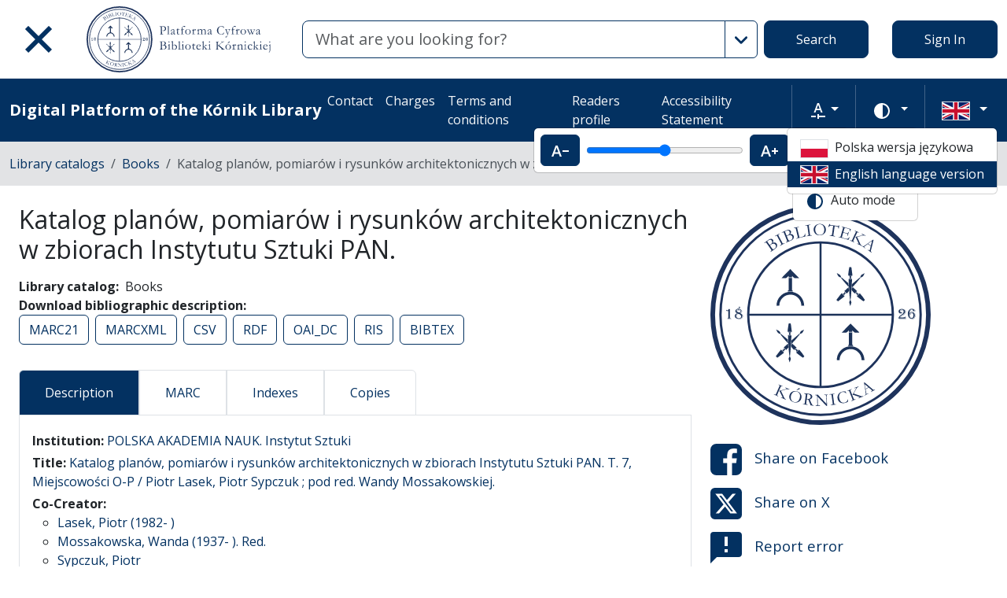

--- FILE ---
content_type: text/html; charset=utf-8
request_url: https://platforma.bk.pan.pl/en/search_results/1061693?q%5Bindexes_attributes%5D%5B0%5D%5Bid%5D=2&q%5Bindexes_attributes%5D%5B0%5D%5Boperator%5D=or&q%5Bindexes_attributes%5D%5B0%5D%5Bquery_type%5D=term&q%5Bindexes_attributes%5D%5B0%5D%5Bvalue%5D=Mossakowska%2C+Wanda+%281937-+%29.
body_size: 43341
content:
<!DOCTYPE html><html data-theme="auto" lang="en"><head><meta charset="utf-8" /><meta content="width=device-width, initial-scale=1, shrink-to-fit=no" name="viewport" /><meta content="#033161" name="theme-color" /><meta name="turbo-refresh-scroll" content="preserve"><title>Katalog planów, pomiarów i rysunków architektonicznych w zbiorach Instytutu Sztuki PAN. - Digital Platform of the Kórnik Library</title>
<meta name="description" content="Library catalog: Books Author: POLSKA AKADEMIA NAUK. Instytut Sztuki Publishing address: Warszawa : Instytut Sztuki Polskiej Akademii Nauk, 2016. Subject: Instytut Sztuki (Polska Akademia Nauk) zbioryArchitektura projekty zbiory PolskaKartografia zbiory PolskaWarszawa budownictwo projektyWarszawa">
<link rel="canonical" href="https://platforma.bk.pan.pl/en/search_results/1061693">
<meta property="og:title" content="Katalog planów, pomiarów i rysunków architektonicznych w zbiorach Instytutu Sztuki PAN.">
<meta property="og:description" content="Library catalog: Books Author: POLSKA AKADEMIA NAUK. Instytut Sztuki Publishing address: Warszawa : Instytut Sztuki Polskiej Akademii Nauk, 2016. Subject: Instytut Sztuki (Polska Akademia Nauk) zbioryArchitektura projekty zbiory PolskaKartografia zbiory PolskaWarszawa budownictwo projektyWarszawa">
<meta property="og:site_name" content="Digital Platform of the Kórnik Library">
<meta property="og:type" content="website">
<meta property="og:url" content="https://platforma.bk.pan.pl/en/search_results/1061693"><meta name="csrf-param" content="authenticity_token" />
<meta name="csrf-token" content="gDZA-LO3I6KgB7_IKMbCKgwY21R3dxIo-dMki3RDxqkZxcxERecRH6Dc3exbl_fCdMWGp2x28dpQEf7zQ_3K9g" /><link crossorigin="use-credentials" href="/manifest.json?202309071318" rel="manifest" /><script src="/assets/svg-7ce144edec0b38bed8e7025e2e8a7aef016ff1d0.js" data-turbo-track="reload" defer="defer"></script><script src="/assets/pagy-50e4526041651ba8b44837a23be70dc205369329.js"></script><link rel="stylesheet" href="/assets/styles-c2cd97f53ef97b0f24df5fd02d79a5f85a073a5e.css" data-turbo-track="reload" /><script src="/assets/application-385460f2725c406e5bf21a52ca70c1e5e99f7751.js" data-turbo-track="reload" defer="defer"></script><link rel="stylesheet" href="/assets/application-b29048cd32cc2b16d03670950ae1a2848ca9a7df.css" media="all" data-turbo-track="reload" /><link rel="icon" type="image/x-icon" href="/assets/favicon-c9f6fd17397587cc9199a186cff8b911f1af27cc.ico" /><!--Global site tag (gtag.js) - Google Analytics--><script async="" src="https://www.googletagmanager.com/gtag/js?id=UA-107091203-3"></script><script>window.dataLayer = window.dataLayer || [];
function gtag(){dataLayer.push(arguments);}
gtag('js', new Date());
gtag('config', 'UA-107091203-3');</script></head><body data-controller="wcag highlight" data-wcag-i18n-value="{&quot;newTab&quot;:&quot;Opening in a new tab&quot;}"><div class="container bg-light" data-controller="notification" data-notification-local-storage-id-value="cookies_notification" hidden=""><div class="row align-items-center p-2 border border-primary"><div class="col-sm-12 col-lg-9"><p>The website uses cookies. These are text data saved by the browser on the user&#39;s device. They are used for the proper functioning of the website, collecting statistical information about visitors and operating facilities for logged in users. By using the website, you consent to the use of cookies. The cookie settings can be changed in your browser. If you do not change these settings, you accept the cookies used on the website.</p></div><div class="col-sm-12 col-lg-3"><button class="btn btn-primary btn-lg w-100" data-action="click-&gt;notification#accept">I accept</button></div></div></div><ul class="skip-links list-unstyled" data-controller="skip-links"><li><a data-action="skip-links#click" href="#menu">Go to the main menu</a></li><li><a data-action="skip-links#click" href="#search">Go to the search engine</a></li><li><a href="#content">Go to content</a></li></ul><nav aria-label="main-nav" class="navbar navbar-light navbar-expand-sm" id="main-nav"><div class="row"><div class="col-12 col-md-auto d-flex justify-content-center justify-content-lg-left" data-collapse-toggle-class="nav-hidden" data-controller="collapse"><button aria-label="Main menu" class="navbar-toggler d-inline-block" data-action="click-&gt;collapse#handleToggle" data-collapse-target="button" id="menu" type="button"><span class="navbar-toggler-icon"></span></button><div class="nav-aside nav-hidden d-flex flex-column" data-collapse-target="target" id="nav"><ul class="nav-aside__list mb-auto"><li><a href="/en/search_results"><svg role="img" aria-hidden="true" width="1rem" height="1rem" data-src="/assets/icons/menu_catalogs-b745d1629663f821ca4e8207ee09d898601822be.svg"></svg>Library catalogs</a></li><li><a href="/en/indexes"><svg role="img" aria-hidden="true" width="1rem" height="1rem" data-src="/assets/icons/search-table-2a13677628922d05cf3b172dc36c36c4edce6811.svg"></svg>Indexes</a></li><li><a href="/en/genealogy"><svg role="img" aria-hidden="true" width="1rem" height="1rem" data-src="/assets/icons/menu_genealogic-b1b36d7f3a78fe544879d6d55531db5a251e32c3.svg"></svg>Genealogical databases</a></li><li><a href="/en/timeline"><svg role="img" aria-hidden="true" width="1rem" height="1rem" data-src="/assets/icons/menu_timeline-a5878c66256cd614fc8148476946dcb4ca301a3d.svg"></svg>Time line</a></li><li><a href="https://blogi.platforma.bk.pan.pl"><svg role="img" aria-hidden="true" width="1rem" height="1rem" data-src="/assets/icons/menu_blog-c99860f17b019297b75975ae9ed1b268a46b23a3.svg"></svg>Blog</a></li><li><a href="/en/statistics"><svg role="img" aria-hidden="true" width="1rem" height="1rem" data-src="/assets/icons/gf-query_stats-rounded-2c5bc54d9b296a61223a0da23d4f0cdbeb9c1f38.svg"></svg>Statistics</a></li><li><a href="/en/sitemap"><svg role="img" aria-hidden="true" width="1rem" height="1rem" data-src="/assets/icons/fa-sitemap-34612729ede1323970b895bdebd45f9a9d01eb92.svg"></svg>Site map</a></li><li><a href="/en/users/sign_up"><svg role="img" aria-hidden="true" width="1rem" height="1rem" data-src="/assets/icons/menu_profile-9243a28411ad8ab6f96dd504970a53792940f4ab.svg"></svg>Registration</a></li><li class="d-lg-none"><a class="btn btn-primary btn-block" href="/en/users/sign_in">Sign In</a></li><li class="d-lg-none"><a target="_self" href="/en/pages/kontakt">Contact </a></li><li class="d-lg-none"><a target="_blank" href="https://www.bkpan.poznan.pl/wp-content/uploads/2020/06/Zarz%C4%85dzenie-nr-2-za%C5%82.-1-CENNIK-US%C5%81UG-%C5%9AWIADCZONYCH-PRZEZ-BIBLIOTEK%C4%98-K%C3%93RNICK%C4%84-2020-r..pdf">Charges</a></li><li class="d-lg-none"><a target="_blank" href="http://www.bkpan.poznan.pl/biblioteka/regulaminy/">Terms and conditions</a></li><li class="d-lg-none"><a target="_self" href="https://platforma.bk.pan.pl/pl/profile">Readers profile</a></li><li class="d-lg-none"><a target="_self" href="/en/pages/dostepnosc">Accessibility Statement</a></li></ul><ul class="nav-aside__list"></ul></div><a class="navbar-brand ms-2 ms-md-0 ms-xl-4" href="/en"><img alt="Library home page" src="/assets/logo_text_en-14b8c350108bf8975ecfc392629cd9b69710cb6b.svg" /></a></div><div class="col d-flex align-items-center my-3 my-lg-0"><form class="simple_form w-100" autocomplete="off" data-auto-submit-target="form" data-controller="advanced-search" data-advanced-search-i18n-value="{&quot;advancedSearch&quot;:&quot;Advanced search&quot;}" novalidate="novalidate" action="/en/search_results" accept-charset="UTF-8" method="get"><div class="search-form simple-search d-flex"><input disabled="disabled" data-form-sync-target="syncInput" autocomplete="off" type="hidden" name="q[sort_attributes][field_name]" /><input disabled="disabled" data-form-sync-target="syncInput" autocomplete="off" type="hidden" name="q[sort_attributes][order]" /><input disabled="disabled" data-form-sync-target="syncInput" autocomplete="off" type="hidden" name="q[sort_attributes][filter_field_name]" /><input disabled="disabled" data-form-sync-target="syncInput" autocomplete="off" type="hidden" name="q[sort_attributes][filter_value]" /><input type="hidden" name="q[filter_attributes][schema_id][]" value="22" data-form-sync-target="syncInput" autocomplete="off" /><input type="hidden" name="q[filter_attributes][schema_id][]" value="385067784" data-form-sync-target="syncInput" autocomplete="off" /><input type="hidden" name="q[filter_attributes][schema_id][]" value="21" data-form-sync-target="syncInput" autocomplete="off" /><input type="hidden" name="q[filter_attributes][schema_id][]" value="385067785" data-form-sync-target="syncInput" autocomplete="off" /><input type="hidden" name="q[filter_attributes][schema_id][]" value="2" data-form-sync-target="syncInput" autocomplete="off" /><input type="hidden" name="q[filter_attributes][schema_id][]" value="26" data-form-sync-target="syncInput" autocomplete="off" /><input type="hidden" name="q[filter_attributes][schema_id][]" value="8" data-form-sync-target="syncInput" autocomplete="off" /><input type="hidden" name="q[filter_attributes][schema_id][]" value="4" data-form-sync-target="syncInput" autocomplete="off" /><input type="hidden" name="q[filter_attributes][schema_id][]" value="16" data-form-sync-target="syncInput" autocomplete="off" /><input type="hidden" name="q[filter_attributes][schema_id][]" value="1" data-form-sync-target="syncInput" autocomplete="off" /><input type="hidden" name="q[filter_attributes][schema_id][]" value="44" data-form-sync-target="syncInput" autocomplete="off" /><input type="hidden" name="q[filter_attributes][schema_id][]" value="385067789" data-form-sync-target="syncInput" autocomplete="off" /><input type="hidden" name="q[filter_attributes][schema_id][]" value="11" data-form-sync-target="syncInput" autocomplete="off" /><input disabled="disabled" data-form-sync-target="syncInput" autocomplete="off" type="hidden" name="q[filter_attributes][year_from]" /><input disabled="disabled" data-form-sync-target="syncInput" autocomplete="off" type="hidden" name="q[filter_attributes][year_to]" /><input disabled="disabled" value="1" data-form-sync-target="syncInput" autocomplete="off" type="hidden" name="q[filter_attributes][private_collection]" /><input disabled="disabled" value="1" data-form-sync-target="syncInput" autocomplete="off" type="hidden" name="q[filter_attributes][not_digitized]" /><input disabled="disabled" value="1" data-form-sync-target="syncInput" autocomplete="off" type="hidden" name="q[filter_attributes][has_files_published_internally]" /><input disabled="disabled" value="1" data-form-sync-target="syncInput" autocomplete="off" type="hidden" name="q[filter_attributes][has_files_with_active_date_set]" /><input type="hidden" name="q[filter_attributes][file_types][]" value="audio" disabled="disabled" data-form-sync-target="syncInput" autocomplete="off" /><input type="hidden" name="q[filter_attributes][file_types][]" value="image" disabled="disabled" data-form-sync-target="syncInput" autocomplete="off" /><input type="hidden" name="q[filter_attributes][file_types][]" value="other" disabled="disabled" data-form-sync-target="syncInput" autocomplete="off" /><input type="hidden" name="q[filter_attributes][file_types][]" value="pdf" disabled="disabled" data-form-sync-target="syncInput" autocomplete="off" /><input type="hidden" name="q[filter_attributes][file_types][]" value="video" disabled="disabled" data-form-sync-target="syncInput" autocomplete="off" /><input type="hidden" name="q[filter_attributes][licence_type_ids][]" value="1" disabled="disabled" data-form-sync-target="syncInput" autocomplete="off" /><input type="hidden" name="q[filter_attributes][licence_type_ids][]" value="2" disabled="disabled" data-form-sync-target="syncInput" autocomplete="off" /><input type="hidden" name="q[filter_attributes][licence_type_ids][]" value="6" disabled="disabled" data-form-sync-target="syncInput" autocomplete="off" /><input type="hidden" name="q[filter_attributes][licence_type_ids][]" value="7" disabled="disabled" data-form-sync-target="syncInput" autocomplete="off" /><input type="hidden" name="q[filter_attributes][licence_type_ids][]" value="3" disabled="disabled" data-form-sync-target="syncInput" autocomplete="off" /><input type="hidden" name="q[filter_attributes][licence_type_ids][]" value="4" disabled="disabled" data-form-sync-target="syncInput" autocomplete="off" /><input type="hidden" name="q[filter_attributes][licence_type_ids][]" value="5" disabled="disabled" data-form-sync-target="syncInput" autocomplete="off" /><input type="hidden" name="q[filter_attributes][licence_type_ids][]" value="0" disabled="disabled" data-form-sync-target="syncInput" autocomplete="off" /><input type="hidden" name="q[filter_attributes][licence_type_ids][]" value="8" disabled="disabled" data-form-sync-target="syncInput" autocomplete="off" /><div class="input-group flex-fill"><div class="form-control form-control-lg form-control-prepend"><div class="combobox__wrapper" data-autocomplete-url="/en/api/fulltext_search_results/autocomplete?q=" data-controller="autocomplete"><div class="combobox" data-autocomplete-target="combobox"><input aria-label="Search" class="combobox__input form-control form-control-lg" data-advanced-search-target="simpleSearchInput" data-autocomplete-target="input" id="search" name="q[q]" placeholder="What are you looking for?" type="text" value="" /></div><ul class="combobox__listbox" data-autocomplete-target="listbox"></ul></div></div><button class="advanced-search-btn btn btn-outline-primary" data-action="advanced-search#open" data-advanced-search-target="advancedSearchButton" title="Advanced search" type="button"><span class="visually-hidden">Advanced search</span><svg role="img" aria-hidden="true" width="1rem" height="1rem" data-src="/assets/icons/gf-mod-chevron_right-rounded-10a7b2a73b02c10ef3d74837a0f83c06a619cbb1.svg"></svg></button></div><button class="btn btn-primary btn-lg" type="submit">Search</button></div><div data-advanced-search-target="advancedSearchBox" id="advanced-search"><div class="visually-hidden">Advanced search</div><div class="advanced-search-form"><div class="indexes-search" data-controller="search-conditions"><template data-search-conditions-target="template"><div aria-live="polite" class="visually-hidden" role="status">A new search line has been added</div><div class="row w-100 nested-fields" data-synchronize-search-conditions-target="searchCondition"><div class="operator"><div class="mb-3 select optional q_indexes_operator"><label class="form-label select optional visually-hidden" for="q_indexes_attributes_0_operator">Operator</label><select class="form-select select optional custom-select" name="q[indexes_attributes][0][operator]" id="q_indexes_attributes_0_operator"><option value="and">And</option>
<option value="not">Not</option>
<option value="or">Or</option></select></div></div><div class="index_id"><div class="mb-3 select optional q_indexes_id"><label class="form-label select optional visually-hidden" for="q_indexes_attributes_0_id">ID</label><select class="form-select select optional custom-select" name="q[indexes_attributes][0][id]" id="q_indexes_attributes_0_id"><option value="">Any index</option>
<option value="3">ID</option>
<option value="2">Author</option>
<option value="1">Title/Name of object</option>
<option value="88">Sygnatura archiwalna </option>
<option value="5">Publisher</option>
<option value="20">Institution</option>
<option value="6">The location</option>
<option value="4">Year</option>
<option value="7">Language</option>
<option value="43">Material and production technique</option>
<option value="24">People</option>
<option value="12">Subject index</option>
<option value="25">Owner&#39;s seal</option>
<option value="10">Provenance</option>
<option value="17">Graphics</option>
<option value="39">Geographical index</option>
<option value="41">Issue&#39;s title</option>
<option value="58">Archival unit</option></select></div></div><div class="query_type"><div class="mb-3 select optional q_indexes_query_type"><label class="form-label select optional visually-hidden" for="q_indexes_attributes_0_query_type">Query type</label><select class="form-select select optional custom-select" name="q[indexes_attributes][0][query_type]" id="q_indexes_attributes_0_query_type"><option value="match_phrase">includes</option>
<option value="prefix">starts with</option>
<option value="term">is</option></select></div></div><div class="index_value"><div class="mb-3 string optional q_indexes_value"><label class="form-label string optional visually-hidden" for="q_indexes_attributes_0_value">Value</label><input class="form-control string optional" type="text" name="q[indexes_attributes][0][value]" id="q_indexes_attributes_0_value" /></div></div><div class="delete"><button name="button" type="button" class="btn btn-light" data-action="search-conditions#handleRemoveCondition">Delete</button></div></div></template><div class="row w-100 nested-fields" data-synchronize-search-conditions-target="searchCondition"><div class="operator"><div class="mb-3 select optional q_indexes_operator"><label class="form-label select optional visually-hidden" for="q_indexes_attributes_1_operator">Operator</label><select class="form-select is-valid select optional custom-select" name="q[indexes_attributes][1][operator]" id="q_indexes_attributes_1_operator"><option value="and">And</option>
<option value="not">Not</option>
<option selected="selected" value="or">Or</option></select></div></div><div class="index_id"><div class="mb-3 select optional q_indexes_id"><label class="form-label select optional visually-hidden" for="q_indexes_attributes_1_id">ID</label><select class="form-select is-valid select optional custom-select" name="q[indexes_attributes][1][id]" id="q_indexes_attributes_1_id"><option value="">Any index</option>
<option value="3">ID</option>
<option selected="selected" value="2">Author</option>
<option value="1">Title/Name of object</option>
<option value="88">Sygnatura archiwalna </option>
<option value="5">Publisher</option>
<option value="20">Institution</option>
<option value="6">The location</option>
<option value="4">Year</option>
<option value="7">Language</option>
<option value="43">Material and production technique</option>
<option value="24">People</option>
<option value="12">Subject index</option>
<option value="25">Owner&#39;s seal</option>
<option value="10">Provenance</option>
<option value="17">Graphics</option>
<option value="39">Geographical index</option>
<option value="41">Issue&#39;s title</option>
<option value="58">Archival unit</option></select></div></div><div class="query_type"><div class="mb-3 select optional q_indexes_query_type"><label class="form-label select optional visually-hidden" for="q_indexes_attributes_1_query_type">Query type</label><select class="form-select is-valid select optional custom-select" name="q[indexes_attributes][1][query_type]" id="q_indexes_attributes_1_query_type"><option value="match_phrase">includes</option>
<option value="prefix">starts with</option>
<option selected="selected" value="term">is</option></select></div></div><div class="index_value"><div class="mb-3 string optional q_indexes_value"><label class="form-label string optional visually-hidden" for="q_indexes_attributes_1_value">Value</label><input class="form-control is-valid string optional" type="text" value="Mossakowska, Wanda (1937- )." name="q[indexes_attributes][1][value]" id="q_indexes_attributes_1_value" /></div></div><div class="delete"><button name="button" type="button" class="btn btn-light" data-action="search-conditions#handleRemoveCondition">Delete</button></div></div><div class="row mt-2" data-search-conditions-target="insertBefore"><div class="col"><button name="button" type="button" class="btn btn-light add" data-action="search-conditions#handleAddCondition">Add a new line</button></div></div></div><div class="row mt-2"><div class="col-auto"><button class="btn btn-primary" data-action="advanced-search#close" type="button">Simple search</button></div></div></div></div></form></div><div class="col-auto d-none d-lg-flex align-items-center"><ul class="navbar-nav"><li class="nav-item"><a class="btn btn-primary btn-lg" href="/en/users/sign_in">Sign In</a></li></ul></div></div></nav><nav aria-label="top-nav" class="navbar navbar-expand-lg navbar-dark bg-primary" id="top-nav"><div class="container-fluid"><a class="navbar-brand fw-bold me-auto" href="/en">Digital Platform of the Kórnik Library</a><ul class="navbar-nav ms-auto d-none d-lg-flex"><li class="nav-item"><a target="_self" class="nav-link text-light" href="/en/pages/kontakt">Contact </a></li><li class="nav-item"><a target="_blank" class="nav-link text-light" href="https://www.bkpan.poznan.pl/wp-content/uploads/2020/06/Zarz%C4%85dzenie-nr-2-za%C5%82.-1-CENNIK-US%C5%81UG-%C5%9AWIADCZONYCH-PRZEZ-BIBLIOTEK%C4%98-K%C3%93RNICK%C4%84-2020-r..pdf">Charges</a></li><li class="nav-item"><a target="_blank" class="nav-link text-light" href="http://www.bkpan.poznan.pl/biblioteka/regulaminy/">Terms and conditions</a></li><li class="nav-item"><a target="_self" class="nav-link text-light" href="https://platforma.bk.pan.pl/pl/profile">Readers profile</a></li><li class="nav-item"><a target="_self" class="nav-link text-light" href="/en/pages/dostepnosc">Accessibility Statement</a></li></ul><div class="vr mx-2"></div><div class="dropdown" data-controller="text-zoom collapse"><button class="btn btn-link dropdown-toggle" data-action="collapse#handleToggle" data-collapse-target="button" title="Text zoom" type="button"><svg role="img" aria-hidden="true" width="1rem" height="1rem" data-src="/assets/icons/gf-custom_typography-fd4f43b14c25f76a9aaca032e9e3bbb4e5e52133.svg"></svg><span class="visually-hidden">Text zoom</span></button><div class="d-flex align-items-center dropdown-menu dropdown-menu-end show p-2" data-bs-popper="" data-collapse-target="target"><button class="btn btn-primary" data-action="text-zoom#decrease" data-text-zoom-target="decreaseBtn" title="Decrease text zoom"><svg role="img" aria-hidden="true" width="1rem" height="1rem" data-src="/assets/icons/gf-text_decrease-2ea2e0ebb313dcf06f184374841bd67c9ac745f1.svg"></svg><span class="visually-hidden">Decrease text zoom</span></button><div class="mx-2 d-flex align-items-center"><label class="visually-hidden" for="textZoom" title="Text zoom"></label><input class="custom-range" data-action="text-zoom#onRangeChange" data-text-zoom-target="range" id="textZoom" style="width: 200px" title="Text zoom" type="range" /></div><button class="btn btn-primary" data-action="text-zoom#increase" data-text-zoom-target="increaseBtn" title="Increase text zoom"><svg role="img" aria-hidden="true" width="1rem" height="1rem" data-src="/assets/icons/gf-text_increase-5caae93c7a2fddd4f45e27ce43247d63d2506ac7.svg"></svg><span class="visually-hidden">Increase text zoom</span></button><div class="vr mx-2 bg-black"></div><button class="btn btn-primary" data-action="text-zoom#reset" data-text-zoom-target="resetBtn" title="Default text zoom"><svg role="img" aria-hidden="true" width="1rem" height="1rem" data-src="/assets/icons/gf-custom_typography-fd4f43b14c25f76a9aaca032e9e3bbb4e5e52133.svg"></svg><span class="visually-hidden">Default text zoom</span></button></div></div><div class="vr mx-2"></div><div class="dropdown" data-controller="collapse color-scheme"><svg role="img" aria-hidden="true" width="0" height="0" class="d-none" data-unique-ids="disabled" data-src="/assets/icons/color_modes-bc3cabb8cd0794ab30d6e053b87eb94c65985a77.svg"></svg><button class="btn btn-link dropdown-toggle" data-action="collapse#handleToggle" data-collapse-target="button" title="Change color scheme" type="button"><svg class="me-2" height="24" width="24"><use href="#color-mode-auto"></use></svg><span class="visually-hidden">Change color scheme</span></button><ul class="dropdown-menu dropdown-menu-end show" data-bs-popper="" data-collapse-target="target"><li><button class="dropdown-item" data-action="color-scheme#switchTheme collapse#handleToggle" data-color-scheme-target="themeBtn" data-color-scheme-theme-param="light" type="button"><svg class="me-2" height="24" width="24"><use href="#color-mode-light"></use></svg>Light mode</button></li><li><button class="dropdown-item" data-action="color-scheme#switchTheme collapse#handleToggle" data-color-scheme-target="themeBtn" data-color-scheme-theme-param="dark" type="button"><svg class="me-2" height="24" width="24"><use href="#color-mode-dark"></use></svg>Dark mode</button></li><li><button class="dropdown-item" data-action="color-scheme#switchTheme collapse#handleToggle" data-color-scheme-target="themeBtn" data-color-scheme-theme-param="auto" type="button"><svg class="me-2" height="24" width="24"><use href="#color-mode-auto"></use></svg>Auto mode</button></li></ul></div><div class="vr mx-2"></div><div class="languages"><div class="dropdown" data-controller="collapse"><button class="btn btn-link dropdown-toggle" data-action="collapse#handleToggle" data-collapse-target="button" title="Change language" type="button"><svg role="img" aria-hidden="true" width="2.25rem" height="1.5rem" data-src="/assets/flags/en-dc66df67f220755988bcc7150c51504bc224615f.svg" class="me-2 border"></svg></button><ul class="dropdown-menu dropdown-menu-end show" data-bs-popper="" data-collapse-target="target"><li><a data-turbo="false" class="dropdown-item" href="/pl/search_results/1061693?q%5Bindexes_attributes%5D%5B0%5D%5Bid%5D=2&amp;q%5Bindexes_attributes%5D%5B0%5D%5Boperator%5D=or&amp;q%5Bindexes_attributes%5D%5B0%5D%5Bquery_type%5D=term&amp;q%5Bindexes_attributes%5D%5B0%5D%5Bvalue%5D=Mossakowska%2C+Wanda+%281937-+%29."><svg role="img" aria-hidden="true" width="2.25rem" height="1.5rem" data-src="/assets/flags/pl-1e7ef4c46faa0a7371f51324b55c2dca77fcd539.svg" class="me-2 border"></svg>Polska wersja językowa</a></li><li><div class="dropdown-item active"><svg role="img" aria-hidden="true" width="2.25rem" height="1.5rem" data-src="/assets/flags/en-dc66df67f220755988bcc7150c51504bc224615f.svg" class="me-2 border"></svg>English language version</div></li></ul></div></div></div></nav><nav aria-label="breadcrumb" class="bg-secondary-subtle"><div class="container-fluid"><ol class="breadcrumb py-3 m-0"><li class="breadcrumb-item"><a href="/en/search_results">Library catalogs</a></li><li class="breadcrumb-item"><a href="/en/search_results?q%5Bfilter_attributes%5D%5Bschema_id%5D%5B%5D=385067784">Books</a></li><li class="breadcrumb-item active">Katalog planów, pomiarów i rysunków architektonicznych w zbiorach Instytutu Sztuki PAN.</li></ol></div></nav><div class="page"><main class="search-result container-fluid" id="content"><div class="row"><article class="search-result__article mb-4"><h1 class="mb-3">Katalog planów, pomiarów i rysunków architektonicznych w zbiorach Instytutu Sztuki PAN.</h1><dl class="inline-details"><dt>Library catalog</dt><dd>Books</dd><dt>Download bibliographic description</dt><dd><ul class="list-inline d-inline-block"><li class="list-inline-item"><a class="btn btn-outline-primary" href="/en/api/bib_records/1061693.marc21">MARC21</a></li><li class="list-inline-item"><a class="btn btn-outline-primary" href="/en/api/bib_records/1061693.marcxml">MARCXML</a></li><li class="list-inline-item"><a class="btn btn-outline-primary" href="/en/api/bib_records/1061693.csv">CSV</a></li><li class="list-inline-item"><a class="btn btn-outline-primary" href="/en/api/bib_records/1061693.rdf">RDF</a></li><li class="list-inline-item"><a class="btn btn-outline-primary" href="/en/api/bib_records/1061693.oai_dc">OAI_DC</a></li><li class="list-inline-item"><a class="btn btn-outline-primary" href="/en/api/bib_records/1061693.ris">RIS</a></li><li class="list-inline-item"><a class="btn btn-outline-primary" href="/en/api/bib_records/1061693.bibtex">BIBTEX</a></li></ul></dd></dl><div class="obj-tabs" data-controller="tabs"><ul class="nav nav-tabs" role="tablist"><li class="nav-item" role="presentation"><a class="nav-link active" data-action="tabs#select" data-tabs-target="tab" href="#description" id="description-tab">Description</a></li><li class="nav-item" role="presentation"><a class="nav-link" data-action="tabs#select" data-tabs-target="tab" href="#marc" id="marc-tab">MARC</a></li><li class="nav-item" role="presentation"><a class="nav-link" data-action="tabs#select" data-tabs-target="tab" href="#indexes" id="indexes-tab">Indexes</a></li><li class="nav-item" role="presentation"><a class="nav-link" data-action="tabs#select" data-tabs-target="tab" href="#copy-records" id="copy_records-tab">Copies</a></li></ul><div class="tab-content"><div class="tab-pane fade show active" data-tabs-target="tabpanel" id="description"><h2 class="visually-hidden">Description</h2><ul class="list-unstyled description-list text-justify m-0"><li></li><li></li><li> <b>Institution: </b>  <span><a href="/pl/indexes/20/redirect_to_value?value=POLSKA+AKADEMIA+NAUK.+Instytut+Sztuki">POLSKA AKADEMIA NAUK. Instytut Sztuki</a></span> </li><li></li><li> <b>Title: </b>  <span><a href="/pl/indexes/1/redirect_to_value?value=Katalog+plan%C3%B3w%2C+pomiar%C3%B3w+i+rysunk%C3%B3w+architektonicznych+w+zbiorach+Instytutu+Sztuki+PAN.+T.+7%2C+Miejscowo%C5%9Bci+O-P+%2F">Katalog planów, pomiarów i rysunków architektonicznych w zbiorach Instytutu Sztuki PAN. T. 7, Miejscowości O-P / Piotr Lasek, Piotr Sypczuk ; pod red. Wandy Mossakowskiej.</a></span> </li><li> <b>Co-Creator: </b> <ul><li><a href="/pl/indexes/2/redirect_to_value?value=Lasek%2C+Piotr+%281982-+%29">Lasek, Piotr (1982- )</a></li><li><a href="/pl/indexes/2/redirect_to_value?value=Mossakowska%2C+Wanda+%281937-+%29.">Mossakowska, Wanda (1937- ). Red.</a></li><li><a href="/pl/indexes/2/redirect_to_value?value=Sypczuk%2C+Piotr">Sypczuk, Piotr</a></li></ul></li><li> <b>Publishing address: </b>  <span><a href="/pl/indexes/5/redirect_to_value?value=Instytut+Sztuki+Polskiej+Akademii+Nauk%2C">Warszawa : Instytut Sztuki Polskiej Akademii Nauk, 2016.</a></span> </li><li> <b>Physical Description: </b>  <span>331, [1] s. ; 23 cm + 1 dysk optyczny (CD-ROM).</span> </li><li> <b>Language: </b>  <span><a href="/pl/indexes/7/redirect_to_value?value=pol">pol</a></span> </li><li></li><li></li><li></li><li></li><li> <b>Subject: </b> <ul><li><a href="/pl/indexes/12/redirect_to_value?value=Instytut+Sztuki+%28Polska+Akademia+Nauk%29+zbiory">Instytut Sztuki (Polska Akademia Nauk) zbiory</a></li><li><a href="/pl/indexes/12/redirect_to_value?value=Architektura+projekty+Polska">Architektura projekty zbiory Polska</a></li><li><a href="/pl/indexes/12/redirect_to_value?value=Kartografia+zbiory+Polska">Kartografia zbiory Polska</a></li><li><a href="/pl/indexes/12/redirect_to_value?value=Warszawa+budownictwo">Warszawa budownictwo projekty</a></li><li><a href="/pl/indexes/12/redirect_to_value?value=Warszawa+nauka">Warszawa nauka instytuty zbiory</a></li><li><a href="/pl/indexes/12/redirect_to_value?value=Katalogi+zbior%C3%B3w">Katalogi zbiorów</a></li></ul></li><li></li></ul></div><div class="tab-pane fade" data-tabs-target="tabpanel" id="marc"><h2 class="visually-hidden">MARC</h2><ul class="list-unstyled description-list mb-0"><li> <strong>008</strong> <span> <span class="badge bg-secondary badge-secondary">a</span> <span>2022</span></span></li><li> <strong>020</strong> <span> <span class="badge bg-secondary badge-secondary">a</span> <span>9788363877880</span></span></li><li> <strong>041</strong>  <em><pre class="text-info d-inline">0</pre><pre class="text-info d-inline"> </pre></em> <span> <span class="badge bg-secondary badge-secondary">a</span> <span>pol</span></span></li><li> <strong>080</strong> <span> <span class="badge bg-secondary badge-secondary">a</span> <span>069.538</span></span></li><li> <strong>080</strong> <span> <span class="badge bg-secondary badge-secondary">a</span> <span>528.9</span></span></li><li> <strong>080</strong> <span> <span class="badge bg-secondary badge-secondary">a</span> <span>72.01</span></span></li><li> <strong>110</strong>  <em><pre class="text-info d-inline">2</pre><pre class="text-info d-inline"> </pre></em> <span> <span class="badge bg-secondary badge-secondary">a</span> <span>POLSKA AKADEMIA NAUK.</span></span><span> <span class="badge bg-secondary badge-secondary">b</span> <span>Instytut Sztuki</span></span></li><li> <strong>245</strong>  <em><pre class="text-info d-inline">1</pre><pre class="text-info d-inline">0</pre></em> <span> <span class="badge bg-secondary badge-secondary">a</span> <span>Katalog planów, pomiarów i rysunków architektonicznych w zbiorach Instytutu Sztuki PAN.</span></span><span> <span class="badge bg-secondary badge-secondary">n</span> <span>T. 7,</span></span><span> <span class="badge bg-secondary badge-secondary">p</span> <span>Miejscowości O-P /</span></span><span> <span class="badge bg-secondary badge-secondary">c</span> <span>Piotr Lasek, Piotr Sypczuk ; pod red. Wandy Mossakowskiej.</span></span></li><li> <strong>246</strong>  <em><pre class="text-info d-inline">3</pre><pre class="text-info d-inline">0</pre></em> <span> <span class="badge bg-secondary badge-secondary">a</span> <span>Miejscowości O-P</span></span></li><li> <strong>260</strong> <span> <span class="badge bg-secondary badge-secondary">a</span> <span>Warszawa :</span></span><span> <span class="badge bg-secondary badge-secondary">b</span> <span>Instytut Sztuki Polskiej Akademii Nauk,</span></span><span> <span class="badge bg-secondary badge-secondary">c</span> <span>2016.</span></span></li><li> <strong>300</strong> <span> <span class="badge bg-secondary badge-secondary">a</span> <span>331, [1] s. ;</span></span><span> <span class="badge bg-secondary badge-secondary">c</span> <span>23 cm +</span></span><span> <span class="badge bg-secondary badge-secondary">e</span> <span>1 dysk optyczny (CD-ROM).</span></span></li><li> <strong>504</strong> <span> <span class="badge bg-secondary badge-secondary">a</span> <span>Bibliogr. s. 6-8. Indeks.</span></span></li><li> <strong>610</strong>  <em><pre class="text-info d-inline">2</pre><pre class="text-info d-inline">4</pre></em> <span> <span class="badge bg-secondary badge-secondary">a</span> <span>Instytut Sztuki (Polska Akademia Nauk)</span></span><span> <span class="badge bg-secondary badge-secondary">x</span> <span>zbiory</span></span></li><li> <strong>650</strong>  <em><pre class="text-info d-inline"> </pre><pre class="text-info d-inline">4</pre></em> <span> <span class="badge bg-secondary badge-secondary">a</span> <span>Architektura</span></span><span> <span class="badge bg-secondary badge-secondary">x</span> <span>projekty</span></span><span> <span class="badge bg-secondary badge-secondary">x</span> <span>zbiory</span></span><span> <span class="badge bg-secondary badge-secondary">z</span> <span>Polska</span></span></li><li> <strong>650</strong>  <em><pre class="text-info d-inline"> </pre><pre class="text-info d-inline">4</pre></em> <span> <span class="badge bg-secondary badge-secondary">a</span> <span>Kartografia</span></span><span> <span class="badge bg-secondary badge-secondary">x</span> <span>zbiory</span></span><span> <span class="badge bg-secondary badge-secondary">z</span> <span>Polska</span></span></li><li> <strong>651</strong>  <em><pre class="text-info d-inline"> </pre><pre class="text-info d-inline">4</pre></em> <span> <span class="badge bg-secondary badge-secondary">a</span> <span>Warszawa</span></span><span> <span class="badge bg-secondary badge-secondary">x</span> <span>budownictwo</span></span><span> <span class="badge bg-secondary badge-secondary">x</span> <span>projekty</span></span></li><li> <strong>651</strong>  <em><pre class="text-info d-inline"> </pre><pre class="text-info d-inline">4</pre></em> <span> <span class="badge bg-secondary badge-secondary">a</span> <span>Warszawa</span></span><span> <span class="badge bg-secondary badge-secondary">x</span> <span>nauka</span></span><span> <span class="badge bg-secondary badge-secondary">x</span> <span>instytuty</span></span><span> <span class="badge bg-secondary badge-secondary">x</span> <span>zbiory</span></span></li><li> <strong>655</strong>  <em><pre class="text-info d-inline"> </pre><pre class="text-info d-inline">4</pre></em> <span> <span class="badge bg-secondary badge-secondary">a</span> <span>Katalogi zbiorów</span></span></li><li> <strong>700</strong>  <em><pre class="text-info d-inline">1</pre><pre class="text-info d-inline"> </pre></em> <span> <span class="badge bg-secondary badge-secondary">a</span> <span>Lasek, Piotr</span></span><span> <span class="badge bg-secondary badge-secondary">d</span> <span>(1982- )</span></span></li><li> <strong>700</strong>  <em><pre class="text-info d-inline">1</pre><pre class="text-info d-inline"> </pre></em> <span> <span class="badge bg-secondary badge-secondary">a</span> <span>Mossakowska, Wanda</span></span><span> <span class="badge bg-secondary badge-secondary">d</span> <span>(1937- ).</span></span><span> <span class="badge bg-secondary badge-secondary">e</span> <span>Red.</span></span></li><li> <strong>700</strong>  <em><pre class="text-info d-inline">1</pre><pre class="text-info d-inline"> </pre></em> <span> <span class="badge bg-secondary badge-secondary">a</span> <span>Sypczuk, Piotr</span></span></li><li> <strong>920</strong> <span> <span class="badge bg-secondary badge-secondary">a</span> <span>978-83-63877-88-0</span></span></li><li> <strong>999</strong> <span> <span class="badge bg-secondary badge-secondary">a</span> <span>ŁF</span></span><span> <span class="badge bg-secondary badge-secondary">d</span> <span>22.08.18</span></span></li></ul></div><div class="tab-pane fade" data-tabs-target="tabpanel" id="indexes"><h2 class="visually-hidden">Indexes</h2><ul class="list-unstyled description-list text-justify mb-0"><li> <b>ID: </b> <a href="/en/indexes/3/redirect_to_value?value=296823%2F7"> <span>296823/7</span> </a></li><li> <b>Author: </b> <ul><li><a href="/en/indexes/2/redirect_to_value?value=Lasek%2C+Piotr+%281982-+%29">Lasek, Piotr (1982- )</a></li><li><a href="/en/indexes/2/redirect_to_value?value=Mossakowska%2C+Wanda+%281937-+%29.">Mossakowska, Wanda (1937- ).</a></li><li><a href="/en/indexes/2/redirect_to_value?value=Sypczuk%2C+Piotr">Sypczuk, Piotr</a></li></ul></li><li> <b>Title/Name of object: </b> <ul><li><a href="/en/indexes/1/redirect_to_value?value=Katalog+plan%C3%B3w%2C+pomiar%C3%B3w+i+rysunk%C3%B3w+architektonicznych+w+zbiorach+Instytutu+Sztuki+PAN.+T.+7%2C+Miejscowo%C5%9Bci+O-P+%2F">Katalog planów, pomiarów i rysunków architektonicznych w zbiorach Instytutu Sztuki PAN. T. 7, Miejscowości O-P /</a></li><li><a href="/en/indexes/1/redirect_to_value?value=Miejscowo%C5%9Bci+O-P">Miejscowości O-P</a></li></ul></li><li> <b>Publisher: </b> <a href="/en/indexes/5/redirect_to_value?value=Instytut+Sztuki+Polskiej+Akademii+Nauk%2C"> <span>Instytut Sztuki Polskiej Akademii Nauk,</span> </a></li><li> <b>Institution: </b> <a href="/en/indexes/20/redirect_to_value?value=POLSKA+AKADEMIA+NAUK.+Instytut+Sztuki"> <span>POLSKA AKADEMIA NAUK. Instytut Sztuki</span> </a></li><li> <b>The location: </b> <a href="/en/indexes/6/redirect_to_value?value=Warszawa+%3A"> <span>Warszawa :</span> </a></li><li> <b>Year: </b> <a href="/en/indexes/4/redirect_to_value?value=2016."> <span>2016.</span> </a></li><li> <b>Language: </b> <a href="/en/indexes/7/redirect_to_value?value=pol"> <span>pol</span> </a></li><li> <b>Subject index: </b> <ul><li><a href="/en/indexes/12/redirect_to_value?value=Architektura+projekty+Polska">Architektura projekty Polska</a></li><li><a href="/en/indexes/12/redirect_to_value?value=Architektura+zbiory+Polska">Architektura zbiory Polska</a></li><li><a href="/en/indexes/12/redirect_to_value?value=Instytut+Sztuki+%28Polska+Akademia+Nauk%29+zbiory">Instytut Sztuki (Polska Akademia Nauk) zbiory</a></li><li><a href="/en/indexes/12/redirect_to_value?value=Kartografia+zbiory+Polska">Kartografia zbiory Polska</a></li><li><a href="/en/indexes/12/redirect_to_value?value=Katalogi+zbior%C3%B3w">Katalogi zbiorów</a></li><li><a href="/en/indexes/12/redirect_to_value?value=Warszawa+budownictwo">Warszawa budownictwo</a></li><li><a href="/en/indexes/12/redirect_to_value?value=Warszawa+instytuty">Warszawa instytuty</a></li><li><a href="/en/indexes/12/redirect_to_value?value=Warszawa+nauka">Warszawa nauka</a></li><li><a href="/en/indexes/12/redirect_to_value?value=Warszawa+projekty">Warszawa projekty</a></li><li><a href="/en/indexes/12/redirect_to_value?value=Warszawa+zbiory">Warszawa zbiory</a></li></ul></li></ul></div><div class="tab-pane fade" data-tabs-target="tabpanel" id="copy-records"><h2 class="visually-hidden">Copies</h2><div class="alert alert-secondary" role="alert">To be able to borrow a book, you must have a reader card</div><div class="card" id="copy_record_705173"><div class="row card-body"><div class="col"><ul class="list-unstyled description-list text-justify m-0"><li> <b>Signature: </b>  <span>296823/7</span> </li><li> <b>Copy location: </b>  <span>Magazyn Druków Nowych</span> </li></ul></div><div class="col-auto d-flex align-items-center gap-1"></div></div></div></div></div></div></article><aside aria-label="object-additional-info" class="search-result__aside"><div class="row"><div class="search-result__aside__img mb-4"><img class="card-img obj-img" alt="Plug - Library logo" src="/assets/logo_en-1ccfa59dc75da5f8fe921295596accfd1f8d54e4.svg" /></div><div class="search-result__aside__links"><ul class="list-unstyled mb-0 row"><li class="col-12"><a class="d-block" href="https://www.facebook.com/sharer/sharer.php?u=https://platforma.bk.pan.pl/en/search_results/1061693" target="_blank"><svg role="img" aria-hidden="true" width="1rem" height="1rem" data-src="/assets/icons/facebook-6c4040bb7bc3367b5d2f93239291b67432f174fd.svg"></svg>Share on <span lang="en">Facebook</span></a></li><li class="col-12"><a class="d-block" href="https://x.com/intent/tweet/?text=Katalog+planów,+pomiarów+i+rysunków+architektonicznych+w+zbiorach+Instytutu+Sztuki+PAN.&amp;url=https://platforma.bk.pan.pl/en/search_results/1061693" target="_blank"><svg role="img" aria-hidden="true" width="1rem" height="1rem" data-src="/assets/icons/x-0e4fc72a4f1d296fa3aa008f46912f9ac204b568.svg"></svg>Share on <span lang="en">X</span></a></li><li class="col-12"><a class="d-block" data-turbo-frame="modal" data-turbo-stream="true" href="/en/inquiries/new?form_type=faulty_record&amp;inquiry%5Btarget_id%5D=1061693&amp;inquiry%5Btarget_type%5D=BibRecord"><svg role="img" aria-hidden="true" width="1rem" height="1rem" data-src="/assets/icons/error-bfe7a45ed674ba55963474b7a9e673aa960df50a.svg"></svg>Report error</a></li><li class="col-12"><a class="d-block" data-controller="copy-address-to-clipboard" href="#"><svg role="img" aria-hidden="true" width="1rem" height="1rem" data-src="/assets/icons/clipboard-f0221fec6bc2e0bdb7c080dd58d948c723c3e526.svg"></svg>Copy website address</a></li></ul></div></div></aside></div></main></div><footer class="w-100 border-top py-4"><div class="footer-images d-flex justify-content-between flex-column flex-sm-row"><img alt="Logo Fundusze Europejskie" aria="true" aria_hidden="true" class="flex-shrink-1 m-auto" src="/assets/footer/en_fe-a7c93a2d763117c44e2939e8e0dd40838c5e0fd7.svg" /><img alt="Logo Biblioteka Kórnickicka" aria="true" aria_hidden="true" class="flex-shrink-1 m-auto" src="/assets/footer/en_bk-00e455a54d92ef94d9eae73553760c5862d5225c.svg" /><img alt="Logo PAN" aria="true" aria_hidden="true" class="flex-shrink-1 m-auto" src="/assets/footer/en_pan-ec614681a80abed9ed932399aee0db235862b502.svg" /><img alt="Logo UE" aria="true" aria_hidden="true" class="flex-shrink-1 m-auto" src="/assets/footer/en_efrr-7cfb232f8df695a9fbf2f48dc1c9bae4a4042733.svg" /></div></footer><turbo-frame id="modal"></turbo-frame><div data-controller="service-worker"></div></body></html>